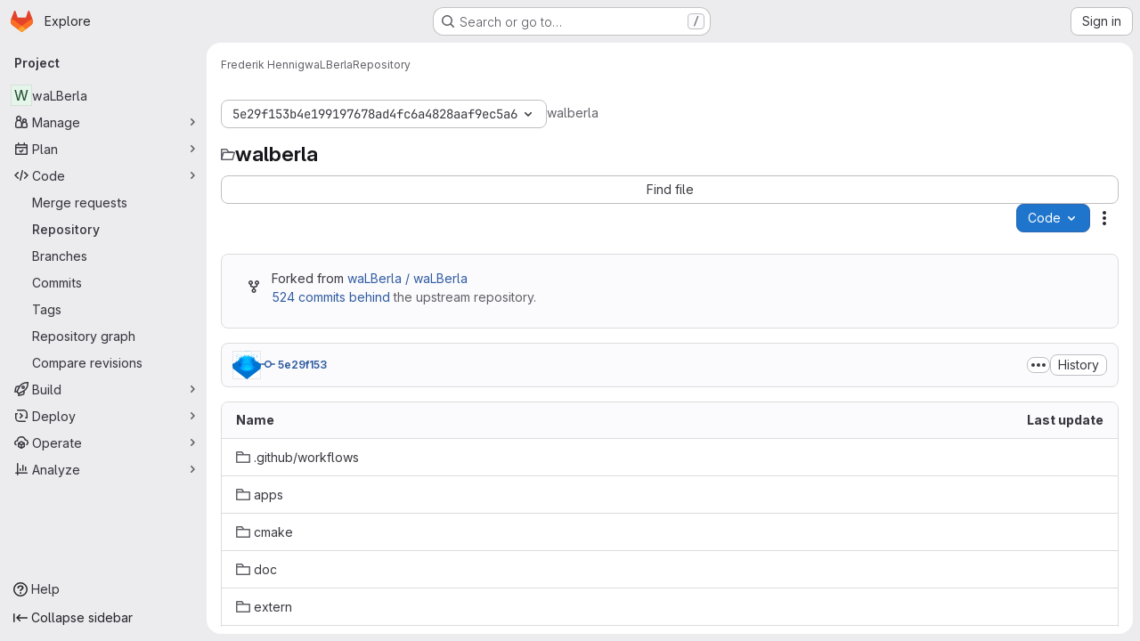

--- FILE ---
content_type: text/javascript; charset=utf-8
request_url: https://i10git.cs.fau.de/assets/webpack/commons-pages.import.bitbucket_server.new-pages.import.gitea.new-pages.import.gitlab_projects.new-pa-7a549248.80e44fb5.chunk.js
body_size: 6147
content:
(this.webpackJsonp=this.webpackJsonp||[]).push([["commons-pages.import.bitbucket_server.new-pages.import.gitea.new-pages.import.gitlab_projects.new-pa-7a549248"],{L78D:function(e,t,i){"use strict";var r=i("lx39"),n=i.n(r),l=i("8Ei6"),a=i.n(l),s=(i("3UXl"),i("iyoE"),i("RFHG"),i("z6RN"),i("xuo1"),i("v2fZ"),i("UezY"),i("hG7+"),i("n64d")),o=i("1nO5"),u=i("EXdk"),c=i("JId8"),d=i("/2q6"),b=i("88df"),p=i("CzA/"),h=i("Z48/");const f=function(e){return"\\"+e};var m=i("MGi3"),v=i("MHCW"),g=i("dJQL"),O=i("W1rz"),j=i("eOJu"),y=i("Cn4y"),S=i("WeGr"),C=i("tslw"),V=i("slyf"),x=(i("aFm2"),i("R9qC"),i("lgrP")),q=i("jxyu");const $=["auto","start","end","center","baseline","stretch"],k=Object(q.a)((function(e,t,i){let r=e;if(!Object(g.o)(i)&&!1!==i)return t&&(r+="-"+t),"col"!==e||""!==i&&!0!==i?(r+="-"+i,Object(h.c)(r)):Object(h.c)(r)}));let _=Object(j.c)(null);const w={name:s.c,functional:!0,get props(){return delete this.props,this.props=function(){const e=Object(p.a)().filter(v.a),t=e.reduce((function(e,t){return e[t]=Object(y.b)(u.h),e}),Object(j.c)(null)),i=e.reduce((function(e,t){return e[Object(y.e)(t,"offset")]=Object(y.b)(u.m),e}),Object(j.c)(null)),r=e.reduce((function(e,t){return e[Object(y.e)(t,"order")]=Object(y.b)(u.m),e}),Object(j.c)(null));return _=Object(j.a)(Object(j.c)(null),{col:Object(j.h)(t),offset:Object(j.h)(i),order:Object(j.h)(r)}),Object(y.c)(Object(j.m)({...t,...i,...r,alignSelf:Object(y.b)(u.r,null,(function(e){return Object(b.a)($,e)})),col:Object(y.b)(u.g,!1),cols:Object(y.b)(u.m),offset:Object(y.b)(u.m),order:Object(y.b)(u.m),tag:Object(y.b)(u.r,"div")}),s.c)}()},render(e,{props:t,data:i,children:r}){const{cols:n,offset:l,order:a,alignSelf:s}=t,o=[];for(const e in _){const i=_[e];for(let r=0;r<i.length;r++){const n=k(e,i[r].replace(e,""),t[i[r]]);n&&o.push(n)}}const u=o.some((function(e){return c.c.test(e)}));return o.push({col:t.col||!u&&!n,["col-"+n]:n,["offset-"+l]:l,["order-"+a]:a,["align-self-"+s]:s}),e(t.tag,Object(x.a)(i,{class:o}),r)}};var L=i("zNqO");const I=Object(y.c)({tag:Object(y.b)(u.r,"div")},s.r),B=Object(L.c)({name:s.r,functional:!0,props:I,render:(e,{props:t,data:i,children:r})=>e(t.tag,Object(x.a)(i,{staticClass:"form-row"}),r)}),A=Object(y.c)({id:Object(y.b)(u.r),inline:Object(y.b)(u.g,!1),tag:Object(y.b)(u.r,"small"),textVariant:Object(y.b)(u.r,"muted")},s.v),D=Object(L.c)({name:s.v,functional:!0,props:A,render:(e,{props:t,data:i,children:r})=>e(t.tag,Object(x.a)(i,{class:{"form-text":!t.inline,["text-"+t.textVariant]:t.textVariant},attrs:{id:t.id}}),r)}),W=Object(y.c)({ariaLive:Object(y.b)(u.r),forceShow:Object(y.b)(u.g,!1),id:Object(y.b)(u.r),role:Object(y.b)(u.r),state:Object(y.b)(u.g,null),tag:Object(y.b)(u.r,"div"),tooltip:Object(y.b)(u.g,!1)},s.o),F=Object(L.c)({name:s.o,functional:!0,props:W,render(e,{props:t,data:i,children:r}){const{tooltip:n,ariaLive:l}=t,a=!0===t.forceShow||!1===t.state;return e(t.tag,Object(x.a)(i,{class:{"!gl-block":a,"invalid-feedback":!n,"invalid-tooltip":n},attrs:{id:t.id||null,role:t.role||null,"aria-live":l||null,"aria-atomic":l?"true":null}}),r)}}),E=Object(y.c)({ariaLive:Object(y.b)(u.r),forceShow:Object(y.b)(u.g,!1),id:Object(y.b)(u.r),role:Object(y.b)(u.r),state:Object(y.b)(u.g,null),tag:Object(y.b)(u.r,"div"),tooltip:Object(y.b)(u.g,!1)},s.x),T=Object(L.c)({name:s.x,functional:!0,props:E,render(e,{props:t,data:i,children:r}){const{tooltip:n,ariaLive:l}=t,a=!0===t.forceShow||!0===t.state;return e(t.tag,Object(x.a)(i,{class:{"!gl-block":a,"valid-feedback":!n,"valid-tooltip":n},attrs:{id:t.id||null,role:t.role||null,"aria-live":l||null,"aria-atomic":l?"true":null}}),r)}}),M=["input","select","textarea"],P=M.map((function(e){return e+":not([disabled])"})).join(),z=[...M,"a","button","label"];var G={name:"GlFormGroup",components:{BFormGroup:{name:s.n,mixins:[C.a,S.a,V.a],get props(){return delete this.props,this.props=Object(y.c)(Object(j.m)({...C.b,...S.b,...Object(p.a)().reduce((function(e,t){return e[Object(y.e)(t,"contentCols")]=Object(y.b)(u.h),e[Object(y.e)(t,"labelAlign")]=Object(y.b)(u.r),e[Object(y.e)(t,"labelCols")]=Object(y.b)(u.h),e}),Object(j.c)(null)),description:Object(y.b)(u.r),disabled:Object(y.b)(u.g,!1),feedbackAriaLive:Object(y.b)(u.r,"assertive"),invalidFeedback:Object(y.b)(u.r),label:Object(y.b)(u.r),labelClass:Object(y.b)(u.e),labelFor:Object(y.b)(u.r),labelSize:Object(y.b)(u.r),labelSrOnly:Object(y.b)(u.g,!1),tooltip:Object(y.b)(u.g,!1),validFeedback:Object(y.b)(u.r),validated:Object(y.b)(u.g,!1)}),s.n)},data:()=>({ariaDescribedby:null}),computed:{contentColProps(){return this.getColProps(this.$props,"content")},labelAlignClasses(){return this.getAlignClasses(this.$props,"label")},labelColProps(){return this.getColProps(this.$props,"label")},isHorizontal(){return Object(j.h)(this.contentColProps).length>0||Object(j.h)(this.labelColProps).length>0}},watch:{ariaDescribedby(e,t){e!==t&&this.updateAriaDescribedby(e,t)}},mounted(){var e=this;this.$nextTick((function(){e.updateAriaDescribedby(e.ariaDescribedby)}))},methods:{getAlignClasses:(e,t)=>Object(p.a)().reduce((function(i,r){const n=e[Object(y.e)(r,t+"Align")]||null;return n&&i.push(["text",r,n].filter(v.a).join("-")),i}),[]),getColProps:(e,t)=>Object(p.a)().reduce((function(i,r){let n=e[Object(y.e)(r,t+"Cols")];return n=""===n||(n||!1),Object(g.b)(n)||"auto"===n||(n=Object(O.b)(n,0),n=n>0&&n),n&&(i[r||(Object(g.b)(n)?"col":"cols")]=n),i}),{}),updateAriaDescribedby(e,t){const{labelFor:i}=this;if(o.e&&i){const r=Object(m.A)("#"+function(e){const t=(e=Object(h.e)(e)).length,i=e.charCodeAt(0);return e.split("").reduce((function(r,n,l){const a=e.charCodeAt(l);return 0===a?r+"�":127===a||a>=1&&a<=31||0===l&&a>=48&&a<=57||1===l&&a>=48&&a<=57&&45===i?r+f(a.toString(16)+" "):0===l&&45===a&&1===t?r+f(n):a>=128||45===a||95===a||a>=48&&a<=57||a>=65&&a<=90||a>=97&&a<=122?r+n:r+f(n)}),"")}(i),this.$refs.content);if(r){const i="aria-describedby",n=(e||"").split(c.o),l=(t||"").split(c.o),a=(Object(m.h)(r,i)||"").split(c.o).filter((function(e){return!Object(b.a)(l,e)})).concat(n).filter((function(e,t,i){return i.indexOf(e)===t})).filter(v.a).join(" ").trim();a?Object(m.C)(r,i,a):Object(m.w)(r,i)}}},onLegendClick(e){if(this.labelFor)return;const{target:t}=e,i=t?t.tagName:"";if(-1!==z.indexOf(i))return;const r=Object(m.B)(P,this.$refs.content).filter(m.u);1===r.length&&Object(m.d)(r[0])}},render(e){const{computedState:t,feedbackAriaLive:i,isHorizontal:r,labelFor:n,normalizeSlot:l,safeId:a,tooltip:s}=this,o=a(),u=!n;let c=e();const b=l(d.j)||this.label,p=b?a("_BV_label_"):null;if(b||r){const{labelSize:t,labelColProps:i}=this,l=u?"legend":"label";this.labelSrOnly?(b&&(c=e(l,{class:"gl-sr-only",attrs:{id:p,for:n||null}},[b])),c=e(r?w:"div",{props:r?i:{}},[c])):c=e(r?w:l,{on:u?{click:this.onLegendClick}:{},props:r?{...i,tag:l}:{},attrs:{id:p,for:n||null,tabindex:u?"-1":null},class:[u?"bv-no-focus-ring":"",r||u?"col-form-label":"",!r&&u?"!gl-pt-0":"",r||u?"":"!gl-block",t?"col-form-label-"+t:"",this.labelAlignClasses,this.labelClass]},[b])}let h=e();const f=l(d.i)||this.invalidFeedback,m=f?a("_BV_feedback_invalid_"):null;f&&(h=e(F,{props:{ariaLive:i,id:m,state:t,tooltip:s},attrs:{tabindex:f?"-1":null}},[f]));let g=e();const O=l(d.D)||this.validFeedback,j=O?a("_BV_feedback_valid_"):null;O&&(g=e(T,{props:{ariaLive:i,id:j,state:t,tooltip:s},attrs:{tabindex:O?"-1":null}},[O]));let y=e();const S=l(d.e)||this.description,C=S?a("_BV_description_"):null;S&&(y=e(D,{attrs:{id:C,tabindex:"-1"}},[S]));const V=this.ariaDescribedby=[C,!1===t?m:null,!0===t?j:null].filter(v.a).join(" ")||null,x=e(r?w:"div",{props:r?this.contentColProps:{},ref:"content"},[l(d.d,{ariaDescribedby:V,descriptionId:C,id:o,labelId:p})||e(),h,g,y]);return e(u?"fieldset":r?B:"div",{staticClass:"form-group",class:[{"was-validated":this.validated},this.stateClass],attrs:{id:o,disabled:u?this.disabled:null,role:u?null:"group","aria-invalid":this.computedAriaInvalid,"aria-labelledby":u&&r?p:null}},r&&u?[e(B,[c,x])]:[c,x])}}},inheritAttrs:!1,props:{labelClass:{type:[String,Array,Object],required:!1,default:null},labelDescription:{type:String,required:!1,default:""},optional:{type:Boolean,required:!1,default:!1},optionalText:{type:String,required:!1,default:"(optional)"}},computed:{actualLabelClass(){const{labelClass:e}=this;return n()(e)?e+" col-form-label":Array.isArray(e)?[...e,"col-form-label"]:a()(e)?{...e,"col-form-label":!0}:"col-form-label"},hasLabelDescription(){return Boolean(this.labelDescription||this.$slots["label-description"])}}},N=i("tBpV"),R=Object(N.a)(G,(function(){var e=this,t=e._self._c;return t("b-form-group",e._b({staticClass:"gl-form-group",attrs:{"label-class":e.actualLabelClass},scopedSlots:e._u([{key:"label",fn:function(){return[e._t("label",(function(){return[e._v("\n      "+e._s(e.$attrs.label)+"\n      "),e.optional?t("span",{staticClass:"optional-label",attrs:{"data-testid":"optional-label"}},[e._v(e._s(e.optionalText))]):e._e()]})),e._v(" "),e.hasLabelDescription?t("div",{staticClass:"label-description",attrs:{"data-testid":"label-description"}},[e._t("label-description",(function(){return[e._v(e._s(e.labelDescription))]}))],2):e._e()]},proxy:!0},e._l(Object.keys(e.$slots),(function(t){return{key:t,fn:function(){return[e._t(t)]},proxy:!0}}))],null,!0)},"b-form-group",e.$attrs,!1))}),[],!1,null,null,null);t.a=R.exports},U8h0:function(e,t,i){"use strict";i.d(t,"a",(function(){return u})),i.d(t,"c",(function(){return c})),i.d(t,"b",(function(){return d}));i("B++/"),i("z6RN"),i("47t/"),i("LdIe"),i("PTOk"),i("++os"),i("whUo"),i("3UXl"),i("iyoE");var r=i("/lV4");function n({binding:e,vnode:t}){return e.instance?e.instance:t.context}const l={valueMissing:{isInvalid:function(e){var t;return null===(t=e.validity)||void 0===t?void 0:t.valueMissing},message:Object(r.a)("Please fill out this field.")},urlTypeMismatch:{isInvalid:function(e){var t;return"url"===e.type&&(null===(t=e.validity)||void 0===t?void 0:t.typeMismatch)},message:Object(r.a)("Please enter a valid URL format, ex: http://www.example.com/home")}},a=function(e){const{target:t}=e,i=t.querySelector("input:invalid");i&&i.focus()},s=function(e){return e.querySelector("input")||e},o=function(e){return function({el:t,form:i,reportInvalidInput:r=!1}){const{name:n}=t;if(!n)return void 0;const l=i.fields[n],a=t.checkValidity();l.state=r?a:a||null,l.feedback=r?function(e,t){const i=Object.values(e).find((function(e){return e.isInvalid(t)}));let r=null;return i&&(r=t.getAttribute("validation-message")),r||(null==i?void 0:i.message)||t.validationMessage}(e,t):"",i.state=function(e){return Object.values(e.fields).every((function({state:e}){return!0===e}))}(i)}};function u(e={}){const t={...l,...e},i=new WeakMap;return{inserted(e,r,l){const{arg:u}=r,c=s(e),{form:d}=c,b=n({binding:r,vnode:l}),p=o(t),h={validate:p,isTouched:!1,isBlurred:!1};i.set(c,h),c.addEventListener("input",(function e(){h.isTouched=!0,c.removeEventListener("input",e)})),c.addEventListener("blur",(function e({target:t}){h.isTouched&&(h.isBlurred=!0,p({el:t,form:b.form,reportInvalidInput:!0}),c.removeEventListener("blur",e))})),d&&d.addEventListener("submit",a),p({el:c,form:b.form,reportInvalidInput:u})},update(e,t,r){const l=s(e),{arg:a}=t,{validate:o,isTouched:u,isBlurred:c}=i.get(l),d=a||u&&c;o({el:l,form:n({binding:t,vnode:r}).form,reportInvalidInput:d})}}}const c=function({value:e,required:t=!0,skipValidation:i=!1}){return{value:e,required:t,state:!!i||null,feedback:null}},d=function({fields:e={},...t}={}){return{state:!1,showValidation:!1,...t,fields:Object.fromEntries(Object.entries(e).map((function([e,t]){return[e,c(t)]})))}}},WeGr:function(e,t,i){"use strict";i.d(t,"b",(function(){return o})),i.d(t,"a",(function(){return u}));var r=i("zNqO"),n=i("EXdk"),l=i("dJQL"),a=i("Cn4y"),s=i("fCkf");const o=Object(a.c)({state:Object(a.b)(n.g,null)},"formState"),u=Object(r.c)({props:o,computed:{computedState(){return Object(l.b)(this.state)?this.state:null},stateClass(){const e=this.computedState;return!0===e?"is-valid":!1===e?"is-invalid":null},computedAriaInvalid(){const e=Object(s.a)(this).ariaInvalid;return!0===e||"true"===e||""===e||!1===this.computedState?"true":e}}})},hvGG:function(e,t,i){"use strict";i("LdIe"),i("z6RN"),i("PTOk"),i("3UXl"),i("iyoE");var r=i("XCkn"),n=i.n(r),l=i("o4PY"),a=i.n(l),s=i("6hmS"),o=i.n(s),u=i("NDsS"),c=i.n(u),d=i("rhmX"),b=i.n(d),p=i("oIb9"),h=i("mpVB"),f=i("MGi3"),m=i("q3oM");const v=["text","password","email","number","url","tel","search","range","color","date","time","datetime","datetime-local","month","week"];var g={name:"GlFormInput",model:{prop:"value",event:"input"},props:{value:{type:[Number,String],required:!1,default:""},type:{type:String,required:!1,default:"text",validator:function(e){return v.includes(e)}},width:{type:[String,Object],required:!1,default:null,validator:function(e){return(n()(e)?Object.values(e):[e]).every((function(e){return Object.values(m.B).includes(e)}))}},id:{type:String,required:!1,default:void 0},autofocus:{type:Boolean,required:!1,default:!1},disabled:{type:Boolean,required:!1,default:!1},form:{type:String,required:!1,default:void 0},name:{type:String,required:!1,default:void 0},required:{type:Boolean,required:!1,default:!1},state:{type:Boolean,required:!1,default:null},placeholder:{type:String,required:!1,default:void 0},ariaInvalid:{type:[Boolean,String],required:!1,default:!1},autocomplete:{type:String,required:!1,default:void 0},debounce:{type:[Number,String],required:!1,default:void 0},formatter:{type:Function,required:!1,default:void 0},lazy:{type:Boolean,required:!1,default:!1},lazyFormatter:{type:Boolean,required:!1,default:!1},number:{type:Boolean,required:!1,default:!1},plaintext:{type:Boolean,required:!1,default:!1},readonly:{type:Boolean,required:!1,default:!1},trim:{type:Boolean,required:!1,default:!1},list:{type:String,required:!1,default:void 0},max:{type:[Number,String],required:!1,default:void 0},min:{type:[Number,String],required:!1,default:void 0},step:{type:[Number,String],required:!1,default:void 0}},data(){return{localValue:b()(this.value),vModelValue:this.modifyValue(this.value),localId:null}},computed:{computedId(){return this.id||this.localId},localType(){const{type:e}=this;return v.includes(e)?e:"text"},computedAriaInvalid(){const{ariaInvalid:e}=this;return!0===e||"true"===e||""===e||!1===this.computedState?"true":e},computedAttrs(){const{localType:e,name:t,form:i,disabled:r,placeholder:n,required:l,min:a,max:s,step:o}=this;return{id:this.computedId,name:t,form:i,type:e,disabled:r,placeholder:n,required:l,autocomplete:this.autocomplete||null,readonly:this.readonly||this.plaintext,min:a,max:s,step:o,list:"password"!==e?this.list:null,"aria-required":l?"true":null,"aria-invalid":this.computedAriaInvalid}},computedState(){return o()(this.state)?this.state:null},stateClass(){return!0===this.computedState?"is-valid":!1===this.computedState?"is-invalid":null},widthClasses(){if(null===this.width)return[];if(n()(this.width)){const{default:e,...t}=this.width;return[...e?["gl-form-input-"+e]:[],...Object.entries(t).map((function([e,t]){return`gl-${e}-form-input-${t}`}))]}return["gl-form-input-"+this.width]},computedClass(){const{plaintext:e,type:t}=this,i="range"===t,r="color"===t;return[...this.widthClasses,{"custom-range":i,"form-control-plaintext":e&&!i&&!r,"form-control":r||!e&&!i},this.stateClass]},computedListeners(){return{...this.$listeners,input:this.onInput,change:this.onChange,blur:this.onBlur}},computedDebounce(){return Math.max(c()(this.debounce),0)},hasFormatter(){return"function"==typeof this.formatter},noWheel(){return"number"===this.type},selectionStart:{cache:!1,get(){return this.$refs.input.selectionStart},set(e){this.$refs.input.selectionStart=e}},selectionEnd:{cache:!1,get(){return this.$refs.input.selectionEnd},set(e){this.$refs.input.selectionEnd=e}},selectionDirection:{cache:!1,get(){return this.$refs.input.selectionDirection},set(e){this.$refs.input.selectionDirection=e}},validity:{cache:!1,get(){return this.$refs.input.validity}},validationMessage:{cache:!1,get(){return this.$refs.input.validationMessage}},willValidate:{cache:!1,get(){return this.$refs.input.willValidate}}},watch:{value(e){const t=b()(e),i=this.modifyValue(e);t===this.localValue&&i===this.vModelValue||(this.clearDebounce(),this.localValue=t,this.vModelValue=i)},noWheel(e){this.setWheelStopper(e)}},created(){this.$_inputDebounceTimer=null},mounted(){var e=this;this.setWheelStopper(this.noWheel),this.handleAutofocus(),this.$nextTick((function(){e.localId=a()("gl-form-input-")}))},deactivated(){this.setWheelStopper(!1)},activated(){this.setWheelStopper(this.noWheel),this.handleAutofocus()},beforeDestroy(){this.setWheelStopper(!1),this.clearDebounce()},methods:{focus(){var e;this.disabled||(null===(e=this.$refs.input)||void 0===e||e.focus())},blur(){var e;this.disabled||(null===(e=this.$refs.input)||void 0===e||e.blur())},clearDebounce(){clearTimeout(this.$_inputDebounceTimer),this.$_inputDebounceTimer=null},formatValue(e,t,i=!1){let r=b()(e);return!this.hasFormatter||this.lazyFormatter&&!i||(r=this.formatter(e,t)),r},modifyValue(e){let t=b()(e);return this.trim&&(t=t.trim()),this.number&&(t=Object(p.e)(t,t)),t},updateValue(e,t=!1){var i=this;const{lazy:r}=this;if(r&&!t)return;this.clearDebounce();const n=function(){const t=i.modifyValue(e);if(t!==i.vModelValue)i.vModelValue=t,i.$emit("input",t);else if(i.hasFormatter){const e=i.$refs.input;e&&t!==e.value&&(e.value=t)}},l=this.computedDebounce;l>0&&!r&&!t?this.$_inputDebounceTimer=setTimeout(n,l):n()},onInput(e){if(e.target.composing)return;const{value:t}=e.target,i=this.formatValue(t,e);!1===i||e.defaultPrevented?Object(h.k)(e,{propagation:!1}):(this.localValue=i,this.updateValue(i),this.$emit("update",i))},onChange(e){const{value:t}=e.target,i=this.formatValue(t,e);!1===i||e.defaultPrevented?Object(h.k)(e,{propagation:!1}):(this.localValue=i,this.updateValue(i,!0),this.$emit("change",i))},onBlur(e){const{value:t}=e.target,i=this.formatValue(t,e,!0);!1!==i&&(this.localValue=b()(this.modifyValue(i)),this.updateValue(i,!0)),this.$emit("blur",e)},setWheelStopper(e){const{input:t}=this.$refs;e?(t.addEventListener("focus",this.onWheelFocus),t.addEventListener("blur",this.onWheelBlur)):(t.removeEventListener("focus",this.onWheelFocus),t.removeEventListener("blur",this.onWheelBlur),document.removeEventListener("wheel",this.stopWheel))},onWheelFocus(){document.addEventListener("wheel",this.stopWheel)},onWheelBlur(){document.removeEventListener("wheel",this.stopWheel)},stopWheel(e){Object(h.k)(e,{propagation:!1}),this.blur()},handleAutofocus(){var e=this;this.$nextTick((function(){window.requestAnimationFrame((function(){e.autofocus&&Object(f.u)(e.$refs.input)&&e.focus()}))}))},select(...e){this.$refs.input.select(e)},setSelectionRange(...e){this.$refs.input.setSelectionRange(e)},setRangeText(...e){this.$refs.input.setRangeText(e)},setCustomValidity(...e){return this.$refs.input.setCustomValidity(e)},checkValidity(...e){return this.$refs.input.checkValidity(e)},reportValidity(...e){return this.$refs.input.reportValidity(e)}}},O=i("tBpV"),j=Object(O.a)(g,(function(){return(0,this._self._c)("input",this._g(this._b({ref:"input",staticClass:"gl-form-input",class:this.computedClass,domProps:{value:this.localValue}},"input",this.computedAttrs,!1),this.computedListeners))}),[],!1,null,null,null);t.a=j.exports}}]);
//# sourceMappingURL=commons-pages.import.bitbucket_server.new-pages.import.gitea.new-pages.import.gitlab_projects.new-pa-7a549248.80e44fb5.chunk.js.map